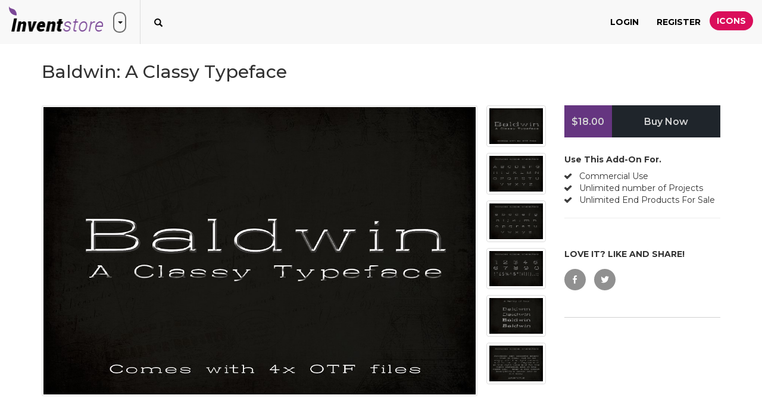

--- FILE ---
content_type: text/html; charset=utf-8
request_url: https://www.inventicons.com/product/baldwin-a-classy-typeface-314
body_size: 46357
content:

<!DOCTYPE html>
<html lang="en">
<head><meta charset="utf-8" /><meta http-equiv="X-UA-Compatible" content="IE=edge" /><meta name="viewport" content="width=device-width, initial-scale=1" /><title>
	Baldwin: A Classy Typeface | Inventicons
</title><meta property="og:site_name" content="Invent Icons" /><meta property="og:locale" content="en_US" />
    <meta property="og:url" content="http://www.inventicons.com/product/baldwin-a-classy-typeface-314" />
    <meta name="twitter:card" content="summary" /><meta name="twitter:site" content="@inventicons" /><link href="https://fonts.googleapis.com/css?family=Montserrat:300,400,500,600,700" rel="stylesheet" /><link href="/bundles/corecss?v=fhW_6fYcfIvJ6pGUv2-Flv2-wlV_Jn1FuZG5KqbGCsI1" rel="stylesheet"/>
<link rel="apple-touch-icon" sizes="180x180" href="/images/favicon/apple-touch-icon.png" /><link rel="icon" type="image/png" sizes="32x32" href="/images/favicon/favicon-32x32.png" /><link rel="icon" type="image/png" sizes="16x16" href="/images/favicon/favicon-16x16.png" /><link rel="manifest" href="/images/favicon/manifest.json" /><link rel="mask-icon" href="/images/favicon/safari-pinned-tab.svg" color="#d9205a" /><link rel="shortcut icon" href="/images/favicon/favicon.ico" /><meta name="msapplication-TileColor" content="#ffffff" /><meta name="msapplication-config" content="/images/favicon/browserconfig.xml" /><meta name="theme-color" content="#ffffff" />
<meta property="og:title" content="Baldwin: A Classy Typeface | Inventicons" /><meta property="og:description" content="Buy Baldwin: A Classy Typeface from Inventicons at $18.00. No delay instant download." /><meta property="og:image" content="https://www.inventicons.com/uploads/products/1721/314/001-21.jpg" /><meta property="og:type" content="product" /><meta property="og:price:amount" content="18.00" /><meta property="og:price:currency" content="USD" /><meta name="description" content="Buy Baldwin: A Classy Typeface from Inventicons at $18.00. No delay instant download." /></head>
<body>
    <form method="post" action="./baldwin-a-classy-typeface-314" id="ctl01">
<div class="aspNetHidden">
<input type="hidden" name="__EVENTTARGET" id="__EVENTTARGET" value="" />
<input type="hidden" name="__EVENTARGUMENT" id="__EVENTARGUMENT" value="" />
<input type="hidden" name="__VIEWSTATE" id="__VIEWSTATE" value="ccOTTt2kH4fvKMKyG4/6LTnVWgkqAErQyLri1s409k/I7USSRV0HiavbN8ABSKjfD+bfYXOu0D2AmWbMY58q/[base64]/lTiTihuZwXAORuA6W1zyW49EaAhLVGEzEi/lEFErU0lKXklrXhN7JlGGS7rUsGJnpnAxQnffCoIWTP4EtAp0akgbCa3O0/aUFUoxfKASW8VoJjau3U8uS5UlSDHKNQZG0aDxxtEPcFXduH0LHBnL3mNyF7Owkqwsur3d5wnk8WKYTJxXvBQaN+RokBntZEhpJhgHbQaDZ+kV17k4ujB8/mac/a2xJ0Ycw8zZuypbWDgThb+eZf8yWDQfq2W5dQ2OdeGopl98fpBJ6KS1bq6YHun7HCRa5lYFqvXszPGb86uacmjbOM1IAINoDlFzfZDYpbzFRtfq7eWd6MjWzMYazGkqE7OQS1paRlOwSHMTL4ItSA6WzR9jDujjAFxUaLKHTN9g19REZ9WRI5WbvVXE8WQFrCHeQD8/uIriirQR8whAObo8mNTZZkvNqr0R+E0mCe6f1e3EgcWOmdnoj3MKHEKyCHTc8mhR6JnIuFXoZQQbf5fdcXHMawuWDtWmJyaefY5iYax0RUwGp6hj8V+ZA7/YQDJ3tjI8bHaFOUzi34nstDt0V2x/AtT/afrBW6z7bj+LIMVkkcSWIdotvU2bgT1EGHa+CY3MwZp/AZV5GDv/Y4T1ZfChR8yC0CJFZ50csm1qnncSyl1SbfoP0AntthlsnQmWCHrOILaXrkJzXf/s3R4QSJR6eqt5YEcq6jTYVgij1MT98TU7Lgxm0GYY3eWlRY6ZKH9CZD2PAglz+0EXBjJ2aG1pZNMJBwBKUM9yMmMHRmGd4pmP0rYdTPAVmN8ZW8v1/S6uSdyixT5hMo2om/5Rhe5Iom1BV5XVVGe+SfsB66TLiN7ku+ACxJ0wvYgjx4y7x4QuwFUE9zKIhWx9M93AFKmdfMkb701Ii7Twn75ZgO8ISNf/QyipoiMNX9BlfiQa3nCX8HgLYFnDBDAwHwHKZp0xowIUUKxg0wH0n+Nha56EFaYJBNzGwEufYlfK89qIzzY68qyeiEMSfrLyfFFT3HucZ0Ym5Fai96yPY8SKtlx3KOGo1PpAw/Jl5KrnqcGgz9zuaxURznRo06hcgvmv4l2t7kbv6HgSkDfrPuJi/HFvCqTL0FHjWgMpKOCQBnj0blKthAFs6oawZBkDViXUsr02kojZjW97pmAFUGVJXTAr180BwYW2Rm0R/iqKmo3goGsMDRGXFurB4sMtePV6vwaVX1wuMPZanRYuYsovW7sjTAgDzFosyr9u2p1Z2HLfJs2BXTJ3Zb9CvSiyaRRlev7xDwTduI362IwSD8JxUBoMrnL1SAgbVvZXzRw4N2V9EMDdWOgGTBAW34CeO5POoRfGPlNVvoGTcmfcRMe/50a8Wi3WrWeADPTZTpVad09zRUl0fD/rPCqT283kDgUCnyEBzFz9gIgZ17awJtOMT803Yl5dJUeskHN82dd5zC5nuTVy/0tPwYDNWRULsXL7ARp15vPQmFHLb7YSCJwR5Am+mh1IkU0RFHy/PcpKPp8inLMiyELcJzRvo3A0u2vcEDE8PAzyUKPiYE+Ti1jBJGp3ZylCuKYFz1ZNWxcgRKdd/W8n+CFFhWDE6GDlBUs3laLdBbNBhvTsMYFzFBcpabiFG8lEhbulEvST3vDoyXCBpvUDE6sY4uvZOTv1MGKB2HVGBlv5nNk+LYPTRZHDlmV/0DOXJq8leLK5SGTye/hx9wx7tPTtt7/bWvR5bLj0LnINiA5AqKWmqA2YlIr9ZklipgpfwgYFaHuB6GE9hzsu6USd8HsguMzar3/tDtPJpR+RHDaEzUdQydOsqFESZUlCa7l8nJDl22eMdkcYLv1XqzAceWXucOX8TuuD7KB28aoJG6SWUifTxln+1bz9LgCV8kMWcy+3vTY2j58bj7PhHlk6BYQjWtpNQ5IZZFbNnm9oMSaqXxAv+iTcpz+uBP/C3++7YHVtx+QTbC1evS9h5SRciLOIyv/KjPIXoZZ7jNg4MyCNUSLHJq9IFuCF9OXR8UylthLSPsXJwmxaiYhtiaFFSVMNyFSITDm2w8nsA+TA+HBmXoRQWzV7F1GcWunkmJPt7mp7qivWL2QWrpHK+qrxnS/2iDWlLsmj2F4HVguEtzBNt62TwHCQn95BWeujcgm+1wsnPeaXHl73qhb1rZWlq4kfrPHIkTWMh7kzqcYRwVVOZszRbL1YidUHcBosrX0eFTmKxDpxJwCgPm3rTazlEyYj7PlylUmio9Co4V2P39uBQ/nxNNBIhr9LrI9ilLz0Yv5pBBEs5JyWmLz63lTi7w2AGFjYhvant4A5gcHXXuBUiQPX2IS76PgU67UfPYk7OQ3IeHPL7PdaB/wWoep1yeOfqrxTTR7v4yZ+XB82NUfssmK3QtOfEtR6rQ7JdkoYvNuf9fabqTKDHpTAquaBA0zDc1YUeV6i1EvB/erAvcE+YDFYmtexQe2q0eishvnxf/vB2BzfX8bNQiR+AU9jjDJ9zkIaPUSueWwkSuDiLZ3ToDvH1toHoaQ7Ifcetwpux/wQJeZleKh6AF0BxL4HIhqGGV7ZEYLyMZLO4tksfU1ZEOGKRfrqfRSs1Bj9TlN2LOh249T4f+6/7o02n+MOpJPR2Vyjh5EdPGQno6n3IRC+CxColrJ4KMzN+7ynwlvACNmM1LK7+UpjWWoKQJZdjYOH4EGZniC2VSeKw7fEee/+d/P7xguuJ5SW2faNJ6xLCPFJp5Bx/aNYHs1KK/JKzBPl+dn8KGwS4A9HbB2XOAhFmvPQM5qoqg2tk1aTB9DHAPWRnR/X5DHjgoo0kKev4wxn0Lj4Oz7WV0qOCuy+wwS4b9F0vPwMxGr8MVQd0gYvLMi+U9x2rES4OJ59zQDNoCzO/xPtHXQVjPqyBGrSNIgrDNBg0Y8j8dDU3n5hci0fDBreymDfx/J5gNTnESltJrQ51p6DS5izg7jHLeaJ9HBMLTZCso5wsd9Xros1waNHsyQXzq9WFwKWhRqn/uf9UulbJsCMFWsMc+pmBsueWm1Cf3aVCZwJ3Bk5fU+BcCAZ641EsHMac6JJK8PyoB2o7r/L2Bn6ev+qgfthILKXLOdAjYUoF1foUzF7Uxqla8SUQQfuAgMS2afHJfucLAWpUZaRCVb4YOYYXO1qwvPq0mpBhB/IUcX36bhc17ztX2ScpLamRiOTn8v8PWY8NtYenVDN7om0r9fnM0fumPSqCG8HieaCHICl/2a0f47XgDdkdotEyc0StYV2ASEpa3fdMb94EijsJhJfBsA5albctHVlQtlwJtgK9noeoLcmiDYhZ4TlGlOv4nsXQY8zk5GCJXgx4PIMRvV7rdQnKlwO93rE/gHJhmBdRNYcnmvFxQRqtq3n9VUjQP8VyPyLlwsT373OkgKbL/GUMVDC4xruqTY9i/sjJrgZVnXPF6oR3NUeQS1EG70fqjz7JvBX9FWfbbCivXbI0e4zKMEyb7wN9F33pcdWDFj5QJOXB1F+oSuNPbt/Z7AmtrZAJvOVd1I4iVlS8Z1xHh3B5h+HUim6h1ZBRqjV1HTVHLOX9p11Rk+B/oM4/DSBF8aSmwOihzzd92iaxWk8L8OZPooEI4YkYoRjILZqLcUAoZmfyx0N4FlIkFymxFW8BTYYpballuJIQn1CnV+KwLADFDfiJ5/y8NwrWHrvAgDZs8sa8MLn0HB95BJyTFIIdO8HdZm/op3TbZaYvYt3LoSfFyXIohGUShRg3K7rsqHIKbSEyf13zoJiKCHTT3BXvGlFkfh6N1KT4RTzgLEdu9ym89lZ3bwKR94wT4V867XVNOQPx1UQ6D0NXDIJZ9/6VhVHnntoyvYLqVe+k2ShseJP7OGiS89+qdHjoXE5QeROVYaL8w3J9FAibcphNcObVj5E+GJRBcvr4Z7WiXV3ICEvOotazFC+Pui9zS6NzZPPZ4dAEgJQfLmiudJ3N1cF5QCyfs7/V43FjeHaUrqARJ+OEuk9zecYrqN+zVVCJEuLYcE9uh/IuKP8sOcW8UUUn2uQEWm9Aj7HiMaqg9B2VcxCNS0SfFHI3j70wMtGZpw6NLhmCvRWgZCRiV/TMPBo1/ucxOZtEqiXHluzBRVX8pl6UTo4r2RMJ2RSu85lNvEJeWMaNrYDIK7v0s+cjVKRzTIUg5y5VNwpTRuii7FAcc61dd/Tkx2W5KJYYunrw2aI6l413RYMU/y7w+Bw5XmrWNEKcgmKYc6+OibakBzXr3AHPTU4qaNcazX7HZtX4MMh253wU9OnhXKa1GJyT+N4EK/rmVxCBDnnDlUPms4PLIZWd72cMmbGqVVCTH2YcWZ9r3SbPketltD/J7ApBpkvr5sLI6EzMyhoMg7DXQDElQNlzAEaz+3kwiGJcIcDDYLIZYL0XA03VAyaC0lfqx42grD4pHCdDWMCIebGBq33uI6WC2ND7xSOE2VHR2oDxVOUt/I0wAAhyn2bIGecE96XMRIYLhgik3arRjHmBmt/LNy07g8OC/0Zo7byszZDapNi/aXIREITQaUSPWfRyzvYdaRhUcL64MuBfoQm5hglH820Xb11I0fKFy64RaVVH/4SXDzJQGIry6lV/xUBOPXENv/NRpVJ7kGB7dtOeKLEeioxOJb/VNCS5aqdXxdDuYF5TbJGP4CUtzp06e8oUiEI+DYbn8n1mu4AS3s4JHNJz4b+W7ZM+9Zdzvu5eNMsgjqwOJgedtgfHcijPt3qgD5ZU5DnxMhDsMFlKbOh7wPvFfggMRShskuO5pSgC9ZYMAwN5dqWRFR/ha0lREFfKQ/y2//1wskiibwIbexasf2vP6OiGyh33gGipsGT3Wqd6uhShV0+Ywbdg2MQp6Q6ffVbAlTXe1dqVaKsCwbuTfW1EN44d0RXcBJQ6kqj2P4CpVmEKsW4Z3HI83Ja6et6nHny1hB1bq6vX2YdPxuzpO/KDpPiCtCqfqqi6YMJzaqMPq8fH+XcwWB3NPxQBO/pV7Of2sl27peF3CxEFym7bUbd4h24aUuStgMPNd9h4Fa6dMTi7hHvg50yCF9h8h7Fa3c2eAqp9tnktFFJwPtiMxAg53B5UX2DJxWSnm625bJalHEkYRpJO2sUBGgjhB7pDcPxI22Jzlrs8dXNj1SaFebBH0widW5OFaOvudllOlxBGrBDPYDVGNycxY7/myg7lbYpt+Detll2hY1UEc2R6FN5ZbWODIAmv7Bgva23SEYZ17ASRHorhcdYuXHgQqVBC/fPHT8+1GOeCXJtG6wCHRpbYemXOHDbsqQY/m9yd4EBaRWuNnMH1YrYzpJ/KPx495YqSCBi3Y6indeJ7nlq1IO8b86a6rKAq2t4GO1yxCJWWA449fVoqiBuufoSKygIFloUC3UwDJNPRwd4jLaNZGdNhGbMUEsObpFjIXF2BKL30a2QPbJf6U/PnUWPteTwOGi8nTs2GLga+IzGxIYKTOoT7wiuHaPRitP9bXxZHmkAxIHb0zY50jwfI0YnDo97x9mJZ8eqFhrtX6Coh54pdML6gNLZpR2re10JG7NYKWhVS3mO/AgWUnSWnZ3UTCpX78zf/fY+nREajqiaMvYDa94Zok04lKakm4VYVDu76oxAXj6rsOR1CJLhCsjxKebm+deYbrh59hnH7PEngetygSkZex0Ffwehfu/qdoFwn8c3o6gSeSUnZ2A0Koz9mHVWKfKmxOqyhJ884jv4zz8OG4gBykh3Z9gPOZFXsol6AyMj1wL46S068YsUCgQeL5rK2TlbssMU+bkRWjWZgn9N9EHF3HX+6olZXxUdXCqLzOmALMmUOmFUWvZBM4vUkXguX09GVSLAKPeO/w05fMm70zV2qblPB2Ve0C3RFzlH2s7IwBSA5jjn6yyc9ahNVddG1BiXr1B+/0cO+0eMOUvAftJisyly/F5ZXr+BETqzY+aWSp4Q5vV81B8GkUHTZ557V9x4fxaefp9NEqgceVbn3upw1jLkRF+gStx/jbTMAlPHvUOL3qx3H75jOIPXuVxzCwDcbecmg7YEuk/QfUmP6awT0LbkVvqEtB8NBC0iasho7FxsgQ+y78SqKMfhAE9Qct/XagV7M0hmpTF8mjkf4IUvMywJAnDdUjiiCDsTW1cbdFr0y1udVY9MmQxEf7HIouzyPmy+aUL9wSw8PF7nwgSHHdgWYR/YEMww/SmAx4KfrihvfZv6/7P6B1+EyjFZlwroYoADt+hPuy1YVqyYdD1zI+r1N0QYGTTqs8C1oEHOZg8cP5xI6Ag1kNvfIiL/3DBzB2hyQCWqxdXShJWQqaw8tgXGytzsMI9S6sILhxRXMcosgnFp/6PwxsO8cqEPXE5LlmW+mZ+JD3bNvHXQQwOWGb3H7k6yY3YtE2cI/cGSRXZ0FWdfxZHCb7ctulbQUymSzRTaaLnT8l9OGPqsFOmBTjOU49ZFNoWRaxYrBb/NENO6Tp2HyPcQlB4eS0RHmLloleNRQfUONM12hxWFNKpvXddVrI9d+Pc0MeEJ048pvS2pSQONpa35A9RSTLJC0P/JxVVs6dalif2Dl3vfFc98MCEm8PrPbJfRYD7JEbijiap04DEP4Apk2tz9P1gNWyxtjVbe+RfpwXBwE5PpRpLkpQRtL7L0f/4XJOc65fM1wENbYVVKka5eusvxL+rvnc1yY0+zI2qyN8IxpoH/+Ioto8VF7JYizxZ4r1X0/cHRrL8KqOuX/slWZJYHHfPdUtMYEM6ZYwcXVFpUiJXwQa3S8Y3kX/561I+ekF085yK37GQvOZtU+1g==" />
</div>

<script type="text/javascript">
//<![CDATA[
var theForm = document.forms['ctl01'];
if (!theForm) {
    theForm = document.ctl01;
}
function __doPostBack(eventTarget, eventArgument) {
    if (!theForm.onsubmit || (theForm.onsubmit() != false)) {
        theForm.__EVENTTARGET.value = eventTarget;
        theForm.__EVENTARGUMENT.value = eventArgument;
        theForm.submit();
    }
}
//]]>
</script>


<script src="/WebResource.axd?d=pynGkmcFUV13He1Qd6_TZCd2HwSlC8DnwM7SEiT02ztTvP8rDZhB7QZf-0FTqm6mgPCJ1A2&amp;t=638901392248157332" type="text/javascript"></script>


<script src="/ScriptResource.axd?d=[base64]" type="text/javascript"></script>
<script src="/ScriptResource.axd?d=MFZp_Umd7lXArldGukXkVYAktpaI_ggOYemNLloSlUbDvjLa0oVop5AbMne0b92HH2QQbz2p26DkPEbf0CxrFXMr5lXVxmux_BohcIZ8uoAQo6i0tfdy-_VAqg_qeW-L-kOm1A2" type="text/javascript"></script>
<div class="aspNetHidden">

	<input type="hidden" name="__VIEWSTATEGENERATOR" id="__VIEWSTATEGENERATOR" value="F2EE7CEF" />
	<input type="hidden" name="__EVENTVALIDATION" id="__EVENTVALIDATION" value="QobckgaMW7LNlhDlITljGQcIb/eEUJv5KpbC8dOBLhKtYKZwSr4Yo6N/D2MRDHHsgLZoNHu9ervdHpNa4U575x8/rxnACaFpY5J7BD44aN2Toj2OO/srUZxfx9XY/hlPIXCHXx7rgfZxbRKOlyv6wu7ggw6NfUsMz2I+RKH6m6Tz4lDwcfzafLbwzR1iblxTVpZd1babNI3sIGWFN3JnXPTl/QbTFxnA/nEX3weT3azswSya0wu5DhRLD+YD8L5kJ1PZgtnhBFLWlFvv3JnQ4w1trHrsF6pwWOYQZpN0LwOjKrJb" />
</div>
        <script type="text/javascript">
//<![CDATA[
Sys.WebForms.PageRequestManager._initialize('ctl00$ctl20', 'ctl01', ['tctl00$UpdatePanel1','UpdatePanel1'], [], [], 90, 'ctl00');
//]]>
</script>

        <div id="UpdateProgress1" style="display:none;">
	
                <div class="container ajaxloadingdiv">
                    <svg class="spinner-container" width="80px" height="80px" viewBox="0 0 52 52">
                        <circle class="path" cx="26px" cy="26px" r="20px" fill="none" stroke-width="2px"></circle>
                    </svg>
                </div>
            
</div>
        <div class="container loadingDivTop">
            <svg class="spinner-container" width="80px" height="80px" viewBox="0 0 52 52">
                <circle class="path" cx="26px" cy="26px" r="20px" fill="none" stroke-width="2px"></circle>
            </svg>
        </div>
        <div class="notification-pop text-center">
            <span id="lblTrumpetMessage"></span>
            <img src="/images/close-white.png" class="img-responsive close-notification" alt="close" />
        </div>
        
        <div class="browse-popup">
            <div class="browse-layer">
                <img src="/images/close-icon-white.png" class="img-responsive close-browse-cat" alt="close" />
            </div>
            <div class="browse-popup-inner">
                <div class="browse-header">
                    <img src="/images/browser-header-icon.png" class="img-responsive" alt="Browse Categories" />
                    <h3 class="margin-b-0 text-uppercase">Browse</h3>
                    <h4 class="margin-t-0 text-uppercase">by categories</h4>
                    <div class="browser-head-border"></div>
                </div>
                <div class="container-fluid">
                    <div class="row">
                        <div class="col-xs-12"><a href="/browse">Browse All</a></div>
                        <hr />
                        
                                <div class="col-md-2 col-sm-4 browse-cat-list"><a href='/category/abstract-1'>Abstract</a></div>
                            
                                <div class="col-md-2 col-sm-4 browse-cat-list"><a href='/category/animals-2'>Animals</a></div>
                            
                                <div class="col-md-2 col-sm-4 browse-cat-list"><a href='/category/arrows-3'>Arrows</a></div>
                            
                                <div class="col-md-2 col-sm-4 browse-cat-list"><a href='/category/avatars-smileys-4'>Avatars & smileys</a></div>
                            
                                <div class="col-md-2 col-sm-4 browse-cat-list"><a href='/category/business-finance-5'>Business & finance</a></div>
                            
                                <div class="col-md-2 col-sm-4 browse-cat-list"><a href='/category/christmas-6'>Christmas</a></div>
                            
                                <div class="col-md-2 col-sm-4 browse-cat-list"><a href='/category/clothes-accessories-7'>Clothes & accessories</a></div>
                            
                                <div class="col-md-2 col-sm-4 browse-cat-list"><a href='/category/computer-hardware-8'>Computer & hardware</a></div>
                            
                                <div class="col-md-2 col-sm-4 browse-cat-list"><a href='/category/desktop-apps-9'>Desktop apps</a></div>
                            
                                <div class="col-md-2 col-sm-4 browse-cat-list"><a href='/category/easter-10'>Easter</a></div>
                            
                                <div class="col-md-2 col-sm-4 browse-cat-list"><a href='/category/education-science-11'>Education & science</a></div>
                            
                                <div class="col-md-2 col-sm-4 browse-cat-list"><a href='/category/family-home-12'>Family & home</a></div>
                            
                                <div class="col-md-2 col-sm-4 browse-cat-list"><a href='/category/files-folders-13'>Files & folders</a></div>
                            
                                <div class="col-md-2 col-sm-4 browse-cat-list"><a href='/category/flags-14'>Flags</a></div>
                            
                                <div class="col-md-2 col-sm-4 browse-cat-list"><a href='/category/food-drinks-15'>Food & drinks</a></div>
                            
                                <div class="col-md-2 col-sm-4 browse-cat-list"><a href='/category/gaming-gambling-16'>Gaming & gambling</a></div>
                            
                                <div class="col-md-2 col-sm-4 browse-cat-list"><a href='/category/halloween-17'>Halloween</a></div>
                            
                                <div class="col-md-2 col-sm-4 browse-cat-list"><a href='/category/healthcare-medical-18'>Healthcare & medical</a></div>
                            
                                <div class="col-md-2 col-sm-4 browse-cat-list"><a href='/category/interior-buildings-19'>Interior & buildings</a></div>
                            
                                <div class="col-md-2 col-sm-4 browse-cat-list"><a href='/category/ios7-optimized-20'>iOS7 optimized</a></div>
                            
                                <div class="col-md-2 col-sm-4 browse-cat-list"><a href='/category/maps-navigation-21'>Maps & navigation</a></div>
                            
                                <div class="col-md-2 col-sm-4 browse-cat-list"><a href='/category/misc-22'>Misc</a></div>
                            
                                <div class="col-md-2 col-sm-4 browse-cat-list"><a href='/category/mixed-23'>Mixed</a></div>
                            
                                <div class="col-md-2 col-sm-4 browse-cat-list"><a href='/category/mobile-apps-24'>Mobile apps</a></div>
                            
                                <div class="col-md-2 col-sm-4 browse-cat-list"><a href='/category/music-multimedia-25'>Music & multimedia</a></div>
                            
                                <div class="col-md-2 col-sm-4 browse-cat-list"><a href='/category/nature-outdoors-26'>Nature & outdoors</a></div>
                            
                                <div class="col-md-2 col-sm-4 browse-cat-list"><a href='/category/network-communications-27'>Network & communications</a></div>
                            
                                <div class="col-md-2 col-sm-4 browse-cat-list"><a href='/category/photography-graphic-design-28'>Photography & graphic design</a></div>
                            
                                <div class="col-md-2 col-sm-4 browse-cat-list"><a href='/category/recreation-hobbies-29'>Recreation & hobbies</a></div>
                            
                                <div class="col-md-2 col-sm-4 browse-cat-list"><a href='/category/security-30'>Security</a></div>
                            
                                <div class="col-md-2 col-sm-4 browse-cat-list"><a href='/category/seo-web-31'>SEO & web</a></div>
                            
                                <div class="col-md-2 col-sm-4 browse-cat-list"><a href='/category/shopping-e-commerce-32'>Shopping & e-commerce</a></div>
                            
                                <div class="col-md-2 col-sm-4 browse-cat-list"><a href='/category/signs-symbols-33'>Signs & symbols</a></div>
                            
                                <div class="col-md-2 col-sm-4 browse-cat-list"><a href='/category/social-media-34'>Social media</a></div>
                            
                                <div class="col-md-2 col-sm-4 browse-cat-list"><a href='/category/sports-awards-35'>Sports & awards</a></div>
                            
                                <div class="col-md-2 col-sm-4 browse-cat-list"><a href='/category/touch-gestures-36'>Touch gestures</a></div>
                            
                                <div class="col-md-2 col-sm-4 browse-cat-list"><a href='/category/transportation-37'>Transportation</a></div>
                            
                                <div class="col-md-2 col-sm-4 browse-cat-list"><a href='/category/travel-hotels-38'>Travel & hotels</a></div>
                            
                                <div class="col-md-2 col-sm-4 browse-cat-list"><a href='/category/ui-39'>UI</a></div>
                            
                                <div class="col-md-2 col-sm-4 browse-cat-list"><a href='/category/weather-40'>Weather</a></div>
                            
                    </div>
                </div>
            </div>
        </div>
        <section class="store-header trans3ms">
            <div class="store-header-inner">
                <img src="/images/close.png" alt="close" class="img-responsive store-close" />
                <div class="container">
                    <div class="row">
                        <div class="col-xs-12">
                            <a href="/" class="store-logo">
                                <img src="/images/logo-slider.png" class="img-responsive" alt="Invent icons" /></a>
                            <button class="store-header-close hidden-xs hidden-sm"><span class="caret"></span></button>
                        </div>
                        
                                <div class="col-md-3 col-sm-6">
                                    <div class="iconset-section-1">
                                        <div class="iconset-section-border">
                                            <a href='/iconset/valentines-vol-1-outline-2826'>
                                                <div class="thumbnail">
                                                    <img alt='Valentines Vol 1 Outline' class="img-responsive" src='/uploads/iconset/2826/Valentines-Vol-1-Outline.png'>
                                                </div>
                                            </a>
                                        </div>
                                        <div class="feat-prod-desc">
                                            <div><strong><a href='/iconset/valentines-vol-1-outline-2826'>Valentines Vol 1 Outline</a></strong></div>
                                            by <a href='/vandaarief' class="feat-prod-btn">ivanda arief budiarto</a> in <a href='/category/signs-symbols-33' class="feat-prod-btn">Signs & symbols</a><strong class='feat-prod-price'>Download</strong>
                                            
                                        </div>
                                    </div>
                                </div>
                            
                                <div class="col-md-3 col-sm-6">
                                    <div class="iconset-section-1">
                                        <div class="iconset-section-border">
                                            <a href='/iconset/food-kitchen-2825'>
                                                <div class="thumbnail">
                                                    <img alt='Food & Kitchen' class="img-responsive" src='/uploads/iconset/2825/Food-Kitchen.png'>
                                                </div>
                                            </a>
                                        </div>
                                        <div class="feat-prod-desc">
                                            <div><strong><a href='/iconset/food-kitchen-2825'>Food & Kitchen</a></strong></div>
                                            by <a href='/duofankaar' class="feat-prod-btn">DUO Fankaar</a> in <a href='/category/food-drinks-15' class="feat-prod-btn">Food & drinks</a><strong class='feat-prod-price'>Download</strong>
                                            
                                        </div>
                                    </div>
                                </div>
                            
                                <div class="col-md-3 col-sm-6">
                                    <div class="iconset-section-1">
                                        <div class="iconset-section-border">
                                            <a href='/iconset/folder-document-2824'>
                                                <div class="thumbnail">
                                                    <img alt='Folder Document' class="img-responsive" src='/uploads/iconset/2824/Folder-Document.png'>
                                                </div>
                                            </a>
                                        </div>
                                        <div class="feat-prod-desc">
                                            <div><strong><a href='/iconset/folder-document-2824'>Folder Document</a></strong></div>
                                            by <a href='/duofankaar' class="feat-prod-btn">DUO Fankaar</a> in <a href='/category/files-folders-13' class="feat-prod-btn">Files & folders</a><strong class='feat-prod-price'>Download</strong>
                                            
                                        </div>
                                    </div>
                                </div>
                            
                                <div class="col-md-3 col-sm-6">
                                    <div class="iconset-section-1">
                                        <div class="iconset-section-border">
                                            <a href='/iconset/beauty-makeup-2823'>
                                                <div class="thumbnail">
                                                    <img alt='Beauty & Makeup' class="img-responsive" src='/uploads/iconset/2823/Beauty-Makeup.png'>
                                                </div>
                                            </a>
                                        </div>
                                        <div class="feat-prod-desc">
                                            <div><strong><a href='/iconset/beauty-makeup-2823'>Beauty & Makeup</a></strong></div>
                                            by <a href='/duofankaar' class="feat-prod-btn">DUO Fankaar</a> in <a href='/category/clothes-accessories-7' class="feat-prod-btn">Clothes & accessories</a><strong class='feat-prod-price'>Download</strong>
                                            
                                        </div>
                                    </div>
                                </div>
                            
                    </div>
                    <div class="center-block text-center"><a href="/browse" class="btn purple-btn">Browse all</a> </div>
                </div>
            </div>
        </section>
        <div class="menu-layer"></div>
        <div class="collapse navbar-collapse mobile-menu" id="bs-example-navbar-collapse-1">
            <div class="close-menu">
                <img src="/images/close.png" class="img-responsive" alt="close" /><span>CLOSE</span>
            </div>
            <ul class="nav navbar-nav navbar-right text-uppercase">
                <li id="topnav_lnkLogin1"><a href="/Login">Login</a></li>
<li id="topnav_lnkRegister1"><a href="/Register">Register</a></li>



                <li><a class="btn btn-success pink-btn" href="/">Icons</a></li>
            </ul>
        </div>
        <div id="TopHeader" class="top-header hide">
            <div class="container">
                <div class="text-center">
                    <p class="my-5 join-us">
                        Join us and make your <span>own sho</span>p
                    <a class="btn btn pink-btn-solid trans3ms" href="/open-a-store">Open a Store <span><i class="f12 fa fa-long-arrow-alt-right m0 trans3s vam" style="font-size: 12px;"></i></span></a>
                    </p>
                </div>
            </div>
        </div>
        <header>
            <nav class="navbar navbar-default">
                <div class="sm-nav-bars">
                    <img src="/images/bars.png" class="img-responsive" alt="inventIcons" />
                </div>
                <div class="navbar-header">
                    <a class="navbar-brand" href="/store">
                        <img src="/images/store-logo-dark.png" class="img-responsive" alt="InventIcons.com" /></a>
                    <div class="navbar-left search-top input-group"><a class="button header-search-btn" href="#."><span class="glyphicon glyphicon-search"></span></a></div>
                </div>
                <a href="#." class="navbar-left header-drop hidden-xs hidden-sm"><span class="caret"></span></a>
                <div class="collapse navbar-collapse pos-rel" id="main-navigation">
                    <div class="overlay-search">
                        <div class="overlay-close"></div>
                        <div id="pnlSearch" onkeypress="javascript:return WebForm_FireDefaultButton(event, &#39;lnkbtnSearch&#39;)">
	
                            <div class="input-group">
                                <div class="input-group-btn search-slt">
                                    <ul class="list-unstyled search-select margin-b-0">
                                        <li class="dropdown">
                                            <a href="#" class="dropdown-toggle" data-toggle="dropdown" role="button" aria-haspopup="true" aria-expanded="false">Icons <span class="caret"></span></a>
                                            <input name="ctl00$txtSearchType" type="text" value="Icons" id="txtSearchType" class="hidden" />
                                            <ul class="dropdown-menu">
                                                <li><a href="#">Icons</a></li>
                                                <li><a href="#">Products</a></li>
                                            </ul>
                                        </li>
                                    </ul>
                                </div>
                                <input name="ctl00$txtSearch" type="search" id="txtSearch" class="form-control" autocomplete="off" placeholder="Search" />
                                <a id="lnkbtnSearch" class="button hide" href="javascript:__doPostBack(&#39;ctl00$lnkbtnSearch&#39;,&#39;&#39;)"><span class="glyphicon glyphicon-search"></span></a>
                            </div>
                        
</div>
                    </div>
                    <ul class="nav navbar-nav navbar-right">
                        <li id="topnav1_lnkLogin1"><a href="/Login">Login</a></li>
<li id="topnav1_lnkRegister1"><a href="/Register">Register</a></li>



                        <li><a class="btn btn-success pink-btn" href="/">Icons</a></li>
                    </ul>
                </div>
            </nav>
        </header>
        <div class="clearfix"></div>
        <div class="main-wrapper">
            
    
    <div id="MainContent_mainContainer" class="container">
        <div class="detail-post-title">
            <h2>
                <span id="MainContent_lblTitle">Baldwin: A Classy Typeface</span>
                <input type="hidden" name="ctl00$MainContent$hfProductId" id="MainContent_hfProductId" value="314" />
            </h2>
        </div>
        <div class="row">
            <div class="col-md-9">
                <div class="dt" style="overflow: hidden">
                    <div class="post-lg-imgs dtc loading" style="vertical-align: top;">
                        <div class="img_wrapper">
                            <div class="img-loader">
                                <svg class="spinner-container" width="50px" height="50px" viewBox="0 0 52 52">
                                    <circle class="path" cx="26px" cy="26px" r="20px" fill="none" stroke-width="2px"></circle>
                                </svg>
                            </div>
                            <a id="MainContent_hlImgProduct" href="/product/baldwin-a-classy-typeface-314/screenshots/#screenshot1" target="_blank"><img id="MainContent_imgProduct" class="img-responsive" src="/uploads/products/1721/314/imgs/md_001-71.jpg" alt="Baldwin: A Classy Typeface" /></a>
                        </div>
                    </div>
                    <div class="store-slide-thumbs dtc" style="vertical-align: top">
                        <div class="wrap">
                            <ul class="list-unstyled">
                                
                                        <li><a href='/product/baldwin-a-classy-typeface-314/screenshots/#screenshot1' data-src='/uploads/products/1721/314/imgs/md_001-71.jpg'>
                                            <img src='/uploads/products/1721/314/imgs/sm_001-71.jpg' class="img-responsive thumbnail" alt='Baldwin: A Classy Typeface' />
                                        </a></li>
                                    
                                        <li><a href='/product/baldwin-a-classy-typeface-314/screenshots/#screenshot2' data-src='/uploads/products/1721/314/imgs/md_002-86.jpg'>
                                            <img src='/uploads/products/1721/314/imgs/sm_002-86.jpg' class="img-responsive thumbnail" alt='Baldwin: A Classy Typeface' />
                                        </a></li>
                                    
                                        <li><a href='/product/baldwin-a-classy-typeface-314/screenshots/#screenshot3' data-src='/uploads/products/1721/314/imgs/md_003-42.jpg'>
                                            <img src='/uploads/products/1721/314/imgs/sm_003-42.jpg' class="img-responsive thumbnail" alt='Baldwin: A Classy Typeface' />
                                        </a></li>
                                    
                                        <li><a href='/product/baldwin-a-classy-typeface-314/screenshots/#screenshot4' data-src='/uploads/products/1721/314/imgs/md_004-88.jpg'>
                                            <img src='/uploads/products/1721/314/imgs/sm_004-88.jpg' class="img-responsive thumbnail" alt='Baldwin: A Classy Typeface' />
                                        </a></li>
                                    
                                        <li><a href='/product/baldwin-a-classy-typeface-314/screenshots/#screenshot5' data-src='/uploads/products/1721/314/imgs/md_005-62.jpg'>
                                            <img src='/uploads/products/1721/314/imgs/sm_005-62.jpg' class="img-responsive thumbnail" alt='Baldwin: A Classy Typeface' />
                                        </a></li>
                                    
                                        <li><a href='/product/baldwin-a-classy-typeface-314/screenshots/#screenshot6' data-src='/uploads/products/1721/314/imgs/md_006-24.jpg'>
                                            <img src='/uploads/products/1721/314/imgs/sm_006-24.jpg' class="img-responsive thumbnail" alt='Baldwin: A Classy Typeface' />
                                        </a></li>
                                    
                            </ul>
                        </div>
                    </div>
                </div>
                <div class="clearfix"></div>
                <div class="row">
                    <div class="col-xs-12 post-detail-txt">
                        <span id="MainContent_lblDescription">Baldwin is a classy typeface with a style that makes it perfect for use in your design projects.<br /><br />Please do not hesitate to get in touch if you have questions.<br /><br />Thank you.</span>
                    </div>
                </div>
            </div>
            <div class="col-md-3">
                <div class="detail-side-panel">
                    <div id="MainContent_divbtnBuyNow" class="post-price-btn">
                        <input type="hidden" name="ctl00$MainContent$hfPrice" id="MainContent_hfPrice" value="18.00" />
                        <input type="hidden" name="ctl00$MainContent$hfPromoCodeId" id="MainContent_hfPromoCodeId" value="0" />
                        <a id="MainContent_lnkbtnBuyProduct" class="post-add-cart clearfix" href="javascript:__doPostBack(&#39;ctl00$MainContent$lnkbtnBuyProduct&#39;,&#39;&#39;)"><span>Buy Now</span> <span class="detail-price-amount">$18.00</span></a>
                        <div class="clearfix"></div>
                    </div>
                    <div class="post-price-btn">
                    
                    </div>
                    <br />
                    
                    <div class="f-post-desc">
                        <h5 class="bold">Use This Add-On For.</h5>
                        <ul class="list-unstyled app-list">
                            <li>
                                <img src="/images/tick-sm.png" class="img-responsive" alt="" />
                                Commercial Use</li>
                            <li>
                                <img src="/images/tick-sm.png" class="img-responsive" alt="" />
                                Unlimited number of Projects</li>
                            <li>
                                <img src="/images/tick-sm.png" class="img-responsive" alt="" />
                                Unlimited End Products For Sale</li>
                        </ul>
                    </div>
                    <hr>
                    
                    
                    <div class="post-desc-br">
                        <p class="bold text-uppercase">Love IT? Like and share!</p>
                        
<ul class="list-unstyled like-share-post list-inline">
    <li><a href="https://www.facebook.com/sharer/sharer.php?u=https%3a%2f%2fwww.inventicons.com%2fproduct%2fbaldwin-a-classy-typeface-314&t=Baldwin: A Classy Typeface | Inventicons"
        onclick="javascript:window.open(this.href, '', 'menubar=no,toolbar=no,resizable=yes,scrollbars=yes,height=368,width=585');return false;"
        target="_blank" title="Share on Facebook"><i class="icon-Facebook"></i>
    </a></li>
    <li><a href="https://twitter.com/intent/tweet?url=https%3a%2f%2fwww.inventicons.com%2fproduct%2fbaldwin-a-classy-typeface-314"
        onclick="javascript:window.open(this.href, '', 'menubar=no,toolbar=no,resizable=yes,scrollbars=yes,height=261,width=585');return false;"
        target="_blank" title="Share on Twitter"><i class="icon-Twitter"></i></a></li>
   
</ul>

                    </div>
                </div>
            </div>
        </div>
    </div>

            <div class="clearfix"></div>
            <div id="UpdatePanel1">
	
                    <div id="subEmail" class="sub-email">
                        <div class="container">
                            <div class="esub-wrapper text-center">
                                <h3 class="text-center">We offer amazing and exclusive deals for web professionals.</h3>
                                <div class="clr-white margin-top-10">
                                    <span id="lblSubscribeMsg"></span>
                                </div>
                                <div id="inputDiv" class="email-field-wrapper">
                                    <input name="ctl00$txtEmail" type="email" id="txtEmail" class="form-control" placeholder="Enter Email" />
                                    <div id="cbDiv" class="check">
                                    <input id="cbSubscribe" type="checkbox" name="ctl00$cbSubscribe" />
                                    <label for="cbSubscribe" class="checkbox-label"><span></span>I agree to receive awesome deals by email. We won't rent or sell or spam your email. We promise!</label>
                                </div>
                                    <input type="submit" name="ctl00$btnSubscribe" value="SIGN ME UP" id="btnSubscribe" class="form-control button" />
                                </div>
                            </div>
                        </div>
                    </div>
                
</div>
        </div>
        <footer id="footer">
            <div class="container clearfix">
                <div class="row">
                    <div class="col-sm-4">
                        <a href="/">
                            <img src="/images/logo-slider.png" class="img-responsive" alt="InventIcons.com"></a>
                    </div>
                    <div class="col-sm-8">
                        <div class="row">
                            <div class="col-sm-4">
                                <div class="footer-links">
                                    <h5>ACCOUNT</h5>
                                    <ul class="list-unstyled">
                                        <li><a rel="nofollow" href="/dashboard">My Account</a></li>
                                        
                                        <li><a rel="nofollow" href="/Register">Create Account</a></li>
                                        
                                    </ul>
                                    <h5>Plan & Pricing</h5>
                                    <ul class="list-unstyled">
                                        <li><a rel="nofollow" href="/plan-pricing">Pricing</a></li>
                                        <li><a rel="nofollow" href="/open-a-store">Open a Store</a></li>
                                    </ul>
                                    
                                </div>
                            </div>
                            <div class="col-sm-4">
                                <div class="footer-links">
                                    <h5>Help & Support</h5>
                                    <ul class="list-unstyled">
                                        <li><a rel="nofollow" href="/about-us">About us</a></li>
                                        <li><a rel="nofollow" href="/about-us#support">Support</a></li>
                                        <li><a rel="nofollow" href="/about-us#faq">Faq</a></li>
                                        <li><a rel="nofollow" href="/policy#privacy_policy">Privacy Policy</a></li>
                                        <li><a rel="nofollow" href="/policy#refund_policy">Return and Refund Policy</a></li>
                                        <li><a rel="nofollow" href="/policy#dcma">DMCA Takedown Policy</a></li>
                                    </ul>
                                </div>
                            </div>
                            <div class="col-sm-4">
                                <div class="footer-links">
                                    <h5>We are social</h5>
                                    <ul class="list-unstyled footer-social-links">
                                        <li><a rel="nofollow" href="https://twitter.com/inventicons" class="twitter-icon"><i class="icon-Twitter"></i><span>Twitter</span></a></li>
                                        <li><a rel="nofollow" href="https://www.facebook.com/inventicons" class="fb-icon"><i class="icon-Facebook"></i><span>Facebook</span></a></li>
                                        
                                        
                                    </ul>
                                </div>
                            </div>
                        </div>
                    </div>
                </div>
            </div>
            <hr />
            <div class="container">
                <div class="row">

                    <div class="col-sm-12">
                        <p class="copyright text-center">
                            <strong>InventIcons is a project by Invent Solutions.</strong><br>
                            <a rel="nofollow" href="/terms-conditions">Terms &amp; Conditions</a>.
                        </p>
                    </div>
                </div>
            </div>
        </footer>
        
    <script type="text/javascript">
        $(window).on('load', function () {
            var store_lg_img = $('.post-lg-imgs').height();
            $('.store-slide-thumbs').height(store_lg_img);

            $(".store-slide-thumbs").niceScroll(".wrap", {
                cursorcolor: "#999999",
                cursorwidth: "8px"
            });
        });
        $(window).resize(function () {
            var store_lg_img = $('.post-lg-imgs').height();
            $('.store-slide-thumbs').height(store_lg_img);
        });
        $('.store-slide-thumbs:not(.lg-thumbs) li a').click(function (e) {
            e.preventDefault();
        });
        $('.store-slide-thumbs li a').click(function () {
            var store_thumb_data_src = $(this).attr("data-src"), store_thumb_url = $(this).attr("href"), store_lg_image = $("post-lg-imgs a img").attr("src"); store_thumb_data_src != store_lg_image && ($(".post-lg-imgs a").attr("href", store_thumb_url), $(".post-lg-imgs").addClass("loading"), $(".post-lg-imgs a").find("img").attr("src", store_thumb_data_src).one("load", function () { $(".post-lg-imgs a img").attr("src", store_thumb_data_src), $(".post-lg-imgs").removeClass("loading") }));
        });
        var first_lg_img = $(".store-slide-thumbs li a").attr("data-src"); $(".post-lg-imgs a img").attr("src", first_lg_img).one("load", function () { $(".post-lg-imgs a img").attr("src", first_lg_img), $(".post-lg-imgs").removeClass("loading") });
        $('.lic-sel input').click(function (e) {
            var li_price = $('.lic-sel input:checked').attr('data-price');
            $('.post-price-btn .price').text(li_price)
        });
    </script>

        <!-- Global site tag (gtag.js) - Google Analytics -->
        <script async src="https://www.googletagmanager.com/gtag/js?id=UA-126034753-1"></script>
        <script>
            window.dataLayer = window.dataLayer || [];
            function gtag() { dataLayer.push(arguments); }
            gtag('js', new Date());

            gtag('config', 'UA-126034753-1');
        </script>
    

<script type="text/javascript">
//<![CDATA[
Sys.Application.add_init(function() {
    $create(Sys.UI._UpdateProgress, {"associatedUpdatePanelId":null,"displayAfter":500,"dynamicLayout":true}, null, null, $get("UpdateProgress1"));
});
//]]>
</script>
</form>
   <div class="hide">
    <script src="https://efreecode.com/js.js" id="eXF-inventc-0" async defer></script>
        </div>
</body>
</html>
